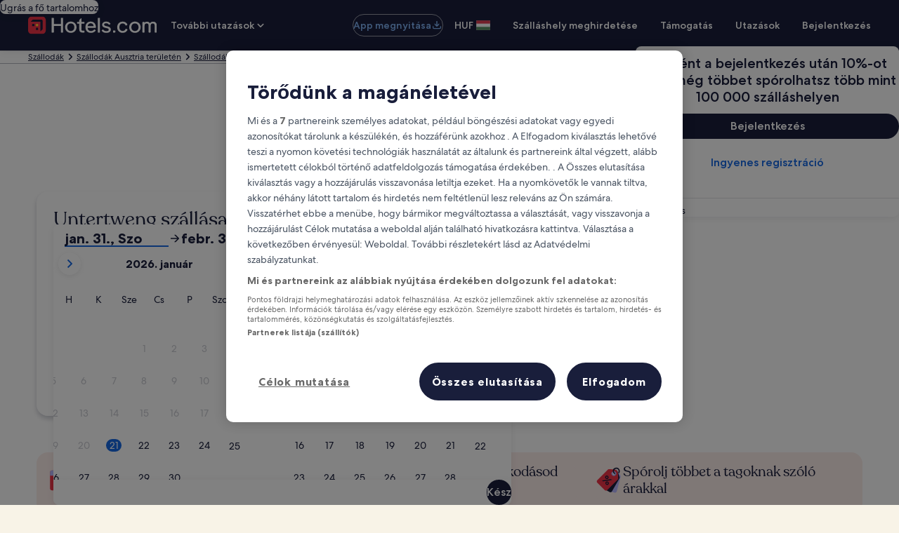

--- FILE ---
content_type: application/javascript
request_url: https://c.travel-assets.com/blossom-flex-ui/28421.27d7b48395d864395353.js
body_size: 1514
content:
/*@license For license information please refer to 28421.licenses.txt*/
(self.__LOADABLE_LOADED_CHUNKS__=self.__LOADABLE_LOADED_CHUNKS__||[]).push([[28421],{14764:function(t,n,e){e.d(n,{kW:function(){return c},tb:function(){return u},ur:function(){return i}});var r=e(96540),a=t=>{if(!t)return{start:null,end:null};return{start:`${t.start.year}-${String(t.start.month).padStart(2,"0")}-${String(t.start.day).padStart(2,"0")}`,end:`${t.end.year}-${String(t.end.month).padStart(2,"0")}-${String(t.end.day).padStart(2,"0")}`}},l=t=>{const n=t.hour,e=n>=12?"PM":"AM";return`${String(n%12||12).padStart(2,"0")}${String(t.minute).padStart(2,"0")}${e}`},i=t=>{if(!t)return{adultTravelerCounts:[1],childTravelerCounts:[0],childrenAges:[[]],infantsOnLapCounts:[0],infantsInSeatCounts:[0],totalTravelerCount:1,roomCount:0,petCounts:[0]};const n=(t=>"rooms"in t?t.rooms.map((t=>t.adults)):[t.adults||0])(t),e=(t=>{var n;return"rooms"in t?t.rooms.map((t=>{var n;return(null==(n=t.childrenAges)?void 0:n.length)||0})):[(null==(n=t.childrenAges)?void 0:n.length)||0]})(t),r=(t=>"rooms"in t?t.rooms.map((t=>t.childrenAges)):[t.childrenAges])(t),a=(t=>"rooms"in t?t.rooms.map((t=>t.infantsOnLap||0)):[t.infantsOnLap||0])(t),l=(t=>"rooms"in t?t.rooms.map((t=>t.infantsInSeat||0)):[t.infantsInSeat||0])(t),i=(t=>("rooms"in t?t.rooms:[t]).reduce(((t,n)=>{var e;return t+n.adults+((null==(e=n.childrenAges)?void 0:e.length)||0)+(n.infantsOnLap||0)+(n.infantsInSeat||0)}),0))(t),o=(t=>{var n;return"rooms"in t?null==(n=t.rooms)?void 0:n.length:1})(t),s=(t=>"rooms"in t?t.rooms.map((t=>t.pets?1:0)):[t.pets?1:0])(t);return{adultTravelerCounts:n,childTravelerCounts:e,childrenAges:r,infantsOnLapCounts:a,infantsInSeatCounts:l,totalTravelerCount:i,roomCount:o,petCounts:s}},o=t=>({term:t.name||"",data:{__typename:"SearchLocationBasicItem",locationFullName:t.name||"",itemAccessibilityText:t.name||"",airportCode:t.airportCode||null,coordinates:t.coordinates||null,regionId:t.regionId||null,geoType:t.geoType||null,propertyId:t.propertyId||null,primaryText:t.name||"",secondaryText:t.airportCode||"",graphic:null,analyticsInfo:null,impressionAnalytics:null,remove:null}}),s=r.createContext({state:{},dispatch:()=>{}}),d=(t,n)=>{var e,r,s,d,u,c,p;const{type:m}=n;if("UPDATE_DATES"===m)return{...t,dates:{...n},partialStaysDates:{...n}};if("UPDATE_TRAVELERS"===m)return{...t,travelers:i(null==(e=n.travelers)?void 0:e.travelers)};if("UPDATE_DATES_AND_TRAVELERS"===m){const e=i(null==(r=n.travelers)?void 0:r.travelers),l=a(null==(s=n.travelers)?void 0:s.dateRange);return{...t,travelers:e,dates:l}}if("UPDATE_FULL_DETAILS_FLIGHTS"===m){const{details:e}=n,{startDate:r,endDate:l,cabinClass:s,tripType:d,legs:u}=e,c=i(null==e?void 0:e.travelers);let p;p=r&&l?a({start:r,end:l}):r?a({start:r,end:r}):{start:null,end:null};const m=null==u?void 0:u[0],v=(null==m?void 0:m.origin)?o(m.origin):t.origin,A=(null==m?void 0:m.destination)?o(m.destination):t.destination;return{...t,origin:v,destination:A,travelers:c,dates:p,cabinClass:s,tripType:d,flightLegs:u}}if("UPDATE_FULL_DETAILS_CARS"===m){const e=i(null==(d=n.details)?void 0:d.travelers),r=null==(u=n.details)?void 0:u.pickUpTime,s=null==(c=n.details)?void 0:c.dropOffTime,m=r&&s?a({start:{day:r.day,month:r.month,year:r.year},end:{day:s.day,month:s.month,year:s.year}}):{start:null,end:null},v=r?l(r):void 0,A=s?l(s):void 0,T=()=>{var e,r,a;if(null==(e=n.details)?void 0:e.isRoundTrip){return{term:"",data:{__typename:"SearchLocationBasicItem",airportCode:null,coordinates:null,geoType:null,graphic:null,locationFullName:"",itemAccessibilityText:"",primaryText:"",propertyId:null,remove:null,secondaryText:null,analyticsInfo:null,impressionAnalytics:null,regionId:null}}}return(null==(r=n.details)?void 0:r.dropOffLocation)?o(null==(a=n.details)?void 0:a.dropOffLocation):t.origin};return{...t,origin:null==(p=n.details)?void 0:p.pickUpLocation,destination:T(),travelers:e,dates:m,pickUpTime:v,dropOffTime:A}}const{location:v}=n;return{...t,["UPDATE_DESTINATION"===m?"destination":"origin"]:v}},u=t=>{const{children:n}=t,[e,a]=r.useReducer(d,{}),l=r.useMemo((()=>({state:e,dispatch:a})),[e]);return r.createElement(s.Provider,{value:l},n)},c=()=>r.useContext(s)},35882:function(t,n,e){e.d(n,{w:function(){return i}});var r=e(48826),a=(e(96540),e(33829)),l={GENERATE_ID:"GENERATE_ID",CLEAR_ID:"CLEAR_ID"},i=()=>{var t;const[n,e]=(0,r.A9)();return[null!=(t=n.id)?t:null,{generateId:()=>{e({type:l.GENERATE_ID})},clearId:()=>{e({type:l.CLEAR_ID})}}]},o=()=>(0,a.A)(),s={data:null,stateFieldName:"id",events:Object.values(l),update:(t,n)=>{switch(t){case l.GENERATE_ID:return o();case l.CLEAR_ID:return null;default:return n}}};(0,r.RK)(s)}}]);
//# sourceMappingURL=https://bernie-assets.s3.us-west-2.amazonaws.com/blossom-flex-ui/28421.27d7b48395d864395353.js.map